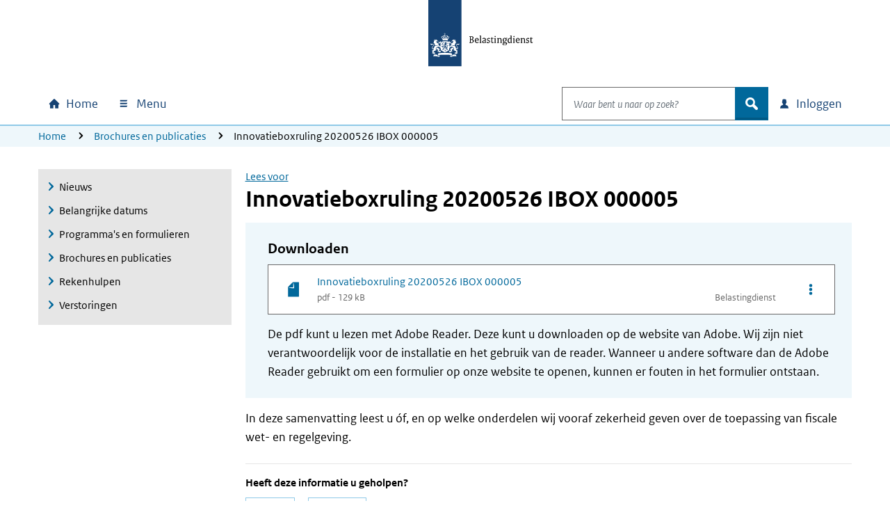

--- FILE ---
content_type: text/html; charset=utf-8
request_url: https://www.belastingdienst.nl/wps/wcm/connect/bldcontentnl/themaoverstijgend/brochures_en_publicaties/innovatieboxruling-20200526-ibox-000005
body_size: 18546
content:
<!DOCTYPE html>
<html xml:lang="nl" lang="nl">

<head>
<meta charset="UTF-8">
<meta name="viewport" content="width=device-width, initial-scale=1.0, minimum-scale=1, maximum-scale=2.0">
<meta http-equiv="X-UA-Compatible" content="IE=edge" /> 
<link rel="schema.DCTERMS" href="https://purl.org/dc/terms/" />
<link rel="schema.XSD" href="https://www.w3.org/2001/XMLSchema" />
<link rel='canonical' href='https://www.belastingdienst.nl/wps/wcm/connect/bldcontentnl/themaoverstijgend/brochures_en_publicaties/innovatieboxruling-20200526-ibox-000005' />
<title>Innovatieboxruling 20200526 IBOX 000005 | Belastingdienst</title>
<meta name='description' content='In deze samenvatting van een innovatiebox ruling leest u óf, en op welke onderdelen wij vooraf zekerheid geven over toepassing van fiscale wet- en regelgeving.' />
<meta name="distribution" content="global" />
<meta name="robots" content="index,follow" />
<meta name="uitsluiten" content="" />
<meta name="seo_priority" content="0.40" />
<meta name="language" content="nl" />
<meta name='DCTERMS.identifier' scheme='XSD.anyURI' content='/wps/wcm/connect/bldcontentnl/themaoverstijgend/brochures_en_publicaties/innovatieboxruling-20200526-ibox-000005' />
<meta name="DCTERMS.title" content="Innovatieboxruling 20200526 IBOX 000005" />
<meta name='DCTERMS.type' scheme='RIJKSOVERHEID.Informatietype' content='Regeling' />
<meta name='DCTERMS.language' scheme='XSD.language' content='Nederlands' />
<meta name="OVERHEID.authority" scheme="RIJKSOVERHEID.Organisatie" content="Belastingdienst" />
<meta name="DCTERMS.creator" scheme="RIJKSOVERHEID.Organisatie" content="Belastingdienst" />
<meta name='DCTERMS.modified' scheme='XSD.date' content='2023-11-17' />
<meta name='DCTERMS.temporal' content='Jaaronafhankelijk' />
<meta name="DCTERMS.spatial" scheme="OVERHEID.Koninkrijksdeel" content="Nederland" />
<meta name='DCTERMS.audience' content='Ondernemer' />
<meta name='Taal' content='Nederlands'/>
<meta name='Doelgroep' content='Ondernemer' />










<meta name='Belastingjaar' content='Jaaronafhankelijk' />
<meta name="Display title" content="Innovatieboxruling 20200526 IBOX 000005" />
<meta name='Extensie' content='pdf' />
<meta name='Informatietype' content='Regeling' />
<meta name='Datum' content='27-06-2019' />











  <meta name="md-business" content="Belastingdienst">


  <meta name="md-audience" content="Bedrijven|Particulieren" >


  <meta name="md-theme" content="Contact">



<link rel="stylesheet" href="https://download.belastingdienst.nl/assets/bold/bldc-themes/2.0.0/dist/css/basecolors.css">
<link rel="stylesheet"
  href="https://download.belastingdienst.nl/assets/bold/bldc-themes/2.0.0/dist/css/belastingdienst-light.css">
<script src="https://download.belastingdienst.nl/assets/bold/bldc-components/4.11.0/dist/esm/bldc-components.js" type="module" ></script> 
<script src='/bld-assets/bold/bold-service-loader-4.11.0.js' type='module'></script>
<script src="/bld-assets/bld/bld-scripts-loader/bld-scripts-loader.js" type="module" id="bld-js-loader"></script>






<meta name="dgFilter" content='Ondernemer'/>

 <link rel="stylesheet" type="text/css" href="https://download.belastingdienst.nl/assets/bold/rofonts/1.0.2/css/rofonts.css"/>
<link rel="stylesheet" type="text/css" media="all" href="https://download.belastingdienst.nl/assets/css/fonts.css"/><link rel="stylesheet" type="text/css" media="all" href="/bld-assets/bld/belastingdienst.css"/>
<link rel="shortcut icon" href="/bld-assets/bld/images/favicon.ico" type="image/x-icon" />
<link rel="icon" href="/bld-assets/bld/images/touch-icon.png" format="url" sizes="192x192">
<link rel="apple-touch-icon" href="/bld-assets/bld/images/apple-touch-icon.png" format="url">
<style id="acj">#bld-wrapper{display:none !important;}</style>




<script>
  if (self === top) {
    var acj = document.getElementById("acj");
    acj.parentNode.removeChild(acj)
  } else {
    top.location = self.location
  }
</script>

</head>
<body data-pageType="bld-wrapper" class="bld-cp wrapper  belastingdienst-light">
  <div id="bld-wrapper">
    <header class="header">
<div class="skiplinks">
  <div class="container">
    <ul></ul>
  </div>
</div>
<section data-type="top-logo" class="bld-logo">
  <div class="container">
    <div class="row">
      
<div class="col-12">
        <a tabindex="9" href="/wps/wcm/connect/nl/home/home">

          <img id="bld-img-logo" src="https://www.belastingdienst.nl/bld-assets/bld/rhslogos/bld_logo.svg" alt="Logo Belastingdienst | Ministerie van Financiën, link naar homepage van Belastingdienst" />
        </a>
      </div>    </div>
  </div>
</section>



<div data-toggle="sticky-onscroll">
<nav aria-label="hoofdnavigatie" class="navbar">
<h2 class="sr-only">Hoofdnavigatie</h2>
<div class="navbar-wrapper" style="width: 100%;">
  <div class="container level0">
      <ul class="navbar-nav" id="navContentSkip">
        <li class="nav-item home">
          <a class="nav-link bld-knop-home" tabindex="10" href="/wps/wcm/connect/nl/home/home"><span class="sr-only sr-only-not-sm">Home</span></a>
        </li>

        <li class="nav-item menu dropdown" data-metrix-category="menu:megamenu">
<a tabindex="20" id="bld-megamenu" class="nav-link bld-knop-menu dropdown-toggle" href="#"  data-toggle="dropdown" aria-haspopup="true" aria-expanded="false"><span>  Menu </span></a>
          <div class="dropdown-menu" aria-labelledby="bld-megamenu">
            <div class="container">
              <div class="row">
                <div class="col-12 d-none d-sm-block bld-mega-dropdown-close-container">
                  <a tabindex="99" href="#" class="float-right bld-knop-sluiten py-0"><span>   Sluiten </span></a>
                </div>
                <div class="col-sm-6 col-md-4 col-lg-3 bld-load-menu" data-url="


  
/wps/wcm/connect/nl/layouts/megamenu/megamenu_nl.json
  




  




  

" data-targetid="megamenu">
                    <ul class="bld-menu bld-link-buttons">
                    </ul>
                </div>
                <div class="d-none d-sm-block col-sm-6 col-md-8 col-lg-9 submenu-content" id="navbar-desktop">
                </div>                  
              </div>
            </div>
          </div>
        </li>

        <li class="nav-item search dropdown" data-metrix-category="search:navbar-search">
          <a tabindex="120" id="bld-zoeken" class="d-flex d-sm-none nav-link bld-knop-zoek dropdown-toggle" href="#" data-toggle="dropdown" aria-haspopup="true" aria-expanded="false"><span class="sr-only">Open zoeken</span></a>
          <div class="dropdown-menu" aria-labelledby="bld-zoeken">
<form role="search" action="/wps/wcm/connect/nl/zoeken/zoeken" method="get" id="search-header">
  <div class="input-group">
    <label for="bldSearchInput" class="sr-only">Waar bent u naar op zoek?</label>
    <input role="combobox" id="bldSearchInput" tabindex="121" type="text" value="" maxlength="256" class="form-control bld-search" name="q" placeholder="Waar bent u naar op zoek?" autocomplete="off" aria-haspopup="listbox" aria-controls="ui-id-2" aria-expanded="false">
    <div class="input-group-append">
      <button tabindex="122" class="btn bld-btn-search " type="submit"><span class="icon">zoek</span></button>
    </div>
  </div>
</form>
          </div>
        </li>

        <li class="nav-item login dropdown" data-metrix-category="login:navbar-login">
<a tabindex="130" id="bld-loginmenu" class="nav-link bld-knop-inloggen dropdown-toggle" href="#" data-toggle="dropdown" aria-haspopup="true" aria-expanded="false"><span class="sr-only sr-only-not-sm"> Inloggen</span></a>
          <div class="dropdown-menu" aria-labelledby="bld-loginmenu">
            <div class="container">
              <div class="row">
                <div class="col-sm-4 offset-sm-8 col-md-3 offset-md-9 bld-load-menu" data-url="


  
/wps/wcm/connect/nl/layouts/megamenu/megamenu_nl.json
  




  




  

" data-targetid="login">
                      <ul class="bld-menu bld-link-buttons">
                    </ul>
                </div>
              </div>
            </div>
          </div>
        </li>

      </ul>
  </div>
</div>
    <div class="navbar container level1 d-none">
    <ul class="navbar-nav">
      <li>
       <a tabindex="20" role="button" class="bld-knop-terug" href="#"><span class="sr-only">Naar hoofdmenu</span></a>
      </li>
      <li class="nav-item submenu dropdown">
        <h3>Submenu kop</h3>
        <div class="dropdown-menu">
          <div class="submenu-content" id="navbar-mobile">
          </div>
        </div>
      </li>
      <li class="dropdown show">
        <a tabindex="50" role="button" class="bld-knop-sluiten" href="#"><span class="sr-only">   Sluiten </span></a>
      </li>
    </ul>
  </div>
  <div id="overlay"></div>

  













  
  

  
    <nav aria-label="broodkruimelnavigatie" class="breadcrumb d-none d-sm-block d-print-none">
    <div class="container">
        <div class="row">
            <div class="col-sm-12">
                <span class="sr-only">U bevindt zich hier:</span>
                <ol class="list-inline">
<li><a tabindex="140" href="/wps/wcm/connect/nl/home/home">Home</a></li>


<li>

 <a href="/wps/wcm/connect/bldcontentnl/themaoverstijgend/brochures_en_publicaties/" tabindex="400">Brochures en publicaties</a>


</li>




          <li>Innovatieboxruling 20200526 IBOX 000005</li>
        </ol>
      </div>
    </div>
  </div>
</nav>
  





</nav>
</div>  
</header>

<main>
  <div class="container">
    <div class="row">

          <!-- column 1 -->
          <div class="col-sm-4 col-lg-3">
            <!-- Subnavigation -->
            <nav aria-label="subnavigatie" data-type="subnavigation">
  <div id="bld-backbutton-drop"></div>
  <div id="subnavigatie" class="bld-subnavigatie"> 
    <button aria-expanded='false' aria-controls="bld-subnavigatie-container" class="bldc-icon-meer"></button>
    <div id="bld-subnavigatie-container">
      <div id="to-menu" class="well well-sm" data-type="to-menu">
  <ul class="nav"><li><a class="dgFilter" href="/wps/wcm/connect/nl/productenoverzicht/productenoverzicht?product=nws">Nieuws</a></li><li><a class="dgFilter" href="/wps/wcm/connect/nl/productenoverzicht/productenoverzicht?product=bd">Belangrijke datums</a></li><li><a class="dgFilter" href="/wps/wcm/connect/nl/productenoverzicht/productenoverzicht?product=pef">Programma&#39;s en formulieren</a></li><li><a class="dgFilter" href="/wps/wcm/connect/nl/productenoverzicht/productenoverzicht?product=bep">Brochures en publicaties</a></li><li><a class="dgFilter" href="/wps/wcm/connect/nl/productenoverzicht/productenoverzicht?product=iah">Rekenhulpen</a></li><li><a class="dgFilter" href="/wps/wcm/connect/nl/productenoverzicht/productenoverzicht?product=vrst">Verstoringen</a></li></ul>
</div>
    </div>
  </div>
</nav>

          </div>

          <!-- column 2 -->
          <div class="col-sm-8 col-lg-9">
            <div id="mainContentSkip" tabindex="-1">

            <!-- main content -->
            <div id="rsp_hoofd_content" class="rs_skip rsbtn rs_preserve" >
	<!-- RSPEAK_STOP --><!--googleoff: all-->
		<a rel="nofollow" class="rsbtn_play" accesskey="L" title="" href="//app-eu.readspeaker.com/cgi-bin/rsent?customerid=4329&lang=nl_nl&url=//www.belastingdienst.nl/wps/wcm/connect/bldcontentnl/themaoverstijgend/brochures_en_publicaties/innovatieboxruling-20200526-ibox-000005&readid=hoofd_content"><span class="rsbtn_left rsimg rspart"><span class="rsbtn_text"><span>Lees voor</span></span></span><span class="rsbtn_right rsimg rsplay rspart"></span></a>
	<!-- RSPEAK_START --> <!--googleon: all-->
</div>
	
        <article class="content_main" id="hoofd_content">





<h1>Innovatieboxruling 20200526 IBOX 000005</h1>

<div class="bld-form">
  <h2>Downloaden</h2>
          <div class="bldc-file">
          <a class="bldc-file-block bldc-icon-document form-control" href="//download.belastingdienst.nl/belastingdienst/docs/rul-20200526-ibox-000005.pdf">
            <div class="bldc-file-name">Innovatieboxruling 20200526 IBOX 000005</div>
            <div class="bldc-file-info">
              <div class="bldc-file-type">pdf - 129 kB</div>
              <div class="bldc-file-owner">

Belastingdienst












</div>
            </div>
          </a>
          <div class="bldc-file-interaction dropdown">
            <button type="button" class="form-control bldc-icon-meer dropdown-toggle" data-toggle="dropdown" data-offset="-90px" aria-haspopup="true" aria-expanded="false">
            <span class="sr-only">Opties van bestand Innovatieboxruling 20200526 IBOX 000005</span>
            </button>
              <div class="dropdown-menu">
              <a class="bld-dropdown-item bldc-icon-toon" target="_blank" href="//download.belastingdienst.nl/belastingdienst/docs/rul-20200526-ibox-000005.pdf">Bekijken</a>
              <a class="bld-dropdown-item bldc-icon-download" target="_self" download href="https://download.belastingdienst.nl/belastingdienst/docs/rul-20200526-ibox-000005.pdf">Downloaden</a>
              <a class="bld-dropdown-item bldc-icon-geluid_aan" href="//docreader.readspeaker.com/docreader/?cid=bnvyy&voice=Claire&lang=nl_nl&speed=100&url=https://download.belastingdienst.nl/belastingdienst/docs/rul-20200526-ibox-000005.pdf" target="_blank">Lees voor<span class="sr-only">: Innovatieboxruling 20200526 IBOX 000005 (het pdf-bestand verschijnt in een nieuw venster)</span></a>
            </div>
          </div>
        </div>



   
     



   
     



   
     


   
     
  <p class="bld-pdf-info">
De pdf kunt u lezen met Adobe Reader. Deze kunt u downloaden op de website van Adobe. Wij zijn niet verantwoordelijk voor de installatie en het gebruik van de reader. Wanneer u andere software dan de Adobe Reader gebruikt om een formulier op onze website te openen, kunnen er fouten in het formulier ontstaan. 





</p>

  
</div>
<p>In deze samenvatting leest u óf, en op welke onderdelen wij vooraf zekerheid geven over de toepassing van fiscale wet- en regelgeving.</p>


        </article>

         <!-- SDG-logo -->
         

        <!-- inpage feedback -->
                    <section data-type="feedback" class="bld-feedback" aria-label="feedback" data-metrix-category="feedback">
              <div id="bld-feedback"></div>
            </section> 
      </div> 
      <!-- end column 2 -->
     </div>
    </div> <!-- end row -->
  </div> <!-- end container -->
</main>

<footer id="footer" class="bldc-footer">
  <h2 class="sr-only">Algemene informatie</h2>
  <div class="container">
    <div class="row  bldc-footer-lists">
    
    
    <div class="col-lg-3 col-sm-6">
<h3>Over de Belastingdienst</h3>

<ul class="bld-hyperlink">
  <li><a href="/wps/wcm/connect/nl/contact/contact" >Contact</a></li>
  <li><a href="https://over-ons.belastingdienst.nl/" >Over ons</a></li>
  <li><a href="https://werken.belastingdienst.nl/" >Werken bij de Belastingdienst</a></li>
</ul>

</div>
    
    <div class="col-lg-3 col-sm-6">
<h3>Inloggen</h3>

<ul class="bld-hyperlink">
  <li><a href="/wps/wcm/connect/nl/home/content/inloggen-mijn-belastingdienst" >Inloggen op Mijn Belastingdienst</a></li>
  <li><a href="/wps/wcm/connect/nl/toeslagen/content/inloggen-op-mijn-toeslagen" >Inloggen op Mijn toeslagen</a></li>
  <li><a href="/wps/wcm/connect/nl/ondernemers/content/inloggen-voor-ondernemers" >Inloggen voor ondernemers</a></li>
</ul>
</div>
<div class="col-lg-3 col-sm-6">
<h3>Over deze site</h3>

<ul class="bld-hyperlink">
  <li><a href="/wps/wcm/connect/bldcontentnl/niet_in_enig_menu/sitemap/sitemap" >Sitemap</a></li>
  <li><a href="/wps/wcm/connect/bldcontentnl/standaard_functies/prive/help/help" >Help</a></li>
</ul>
</div>
<div class="col-lg-3 col-sm-6">
<h3><span lang="en">Language</span></h3>

<h4><span lang="en">English</span></h4>
<ul class="bld-hyperlink">
  <li><a href="/wps/wcm/connect/en/individuals/individuals" ><span lang="en">Individuals</span></a></li>
  <li><a href="/wps/wcm/connect/en/business/business" ><span lang="en">Business</span></a></li>
</ul>
<h4><span lang="de">Deutsch</span></h4>
<ul class="bld-hyperlink">
  <li><a href="/wps/wcm/connect/de/privatpersonen/privatpersonen" ><span lang="de">Privatpersonen</span></a></li>
  <li><a href="/wps/wcm/connect/bldcontentde/belastingdienst/unternehmen" ><span lang="de">Unternehmen</span></a></li>
</ul>
</div>

    </div>
    
    
    <div class="row bldc-footer-basic">
  <h3 class="sr-only">Footer links</h3>  <!-- kolom1 TEST -->
  <div class="col-sm-12 col-md-9">
  <ul>
  <li><a href="/wps/wcm/connect/bldcontentnl/niet_in_enig_menu/prive/privacy" >Privacy</a></li>
  <li><a href="/wps/wcm/connect/bldcontentnl/niet_in_enig_menu/prive/cookies" >Cookies</a></li>
  <li><a href="/wps/wcm/connect/bldcontentnl/niet_in_enig_menu/prive/copyright" >Copyright</a></li>
  <li><a href="/wps/wcm/connect/bldcontentnl/niet_in_enig_menu/prive/digitale_toegankelijkheid/digitale-toegankelijkheid" >Toegankelijkheid</a></li>
</ul>

  </div>

  <!-- kolom2 -->
  <div class="col-sm-12 col-md-3">
    <div class="basic-right-container">
      <button type="button" class="btn minimal bldc-icon-pijl_omhoog js-to-top" aria-label="Terug naar boven">Terug naar boven</button>
    </div>
  </div></div>
    
    </div>
</footer>

  </div>
<div id="bld-nosupport">
 <div class="bld-logo bld-layer-content">
  <a href="/" title="Naar de startpagina van de Belastingdienst">
   <img src="https://www.belastingdienst.nl/bld-assets/bld/rhslogos/bld_logo.svg" alt="Logo Belastingdienst"/>
  </a>
 </div>
 <div id="bld-nosupport-text">
  <p>Javascript staat uit in deze internetbrowser. U moet <a href="http://www.enable-javascript.com/nl/" >Javascript activeren</a> om onze internetsite te zien.</p>

 </div>
</div>


  <script src="/bld-assets/jquery/jquery-3.6.0.min.js"></script>
<script src="/bld-assets/jquery/ui/jquery-ui.1.13.2.custom.min.js"></script>
<script src="/bld-assets/bootstrap/popper.min.js"></script>
<script src="/bld-assets/bootstrap/bootstrap.min.js"></script>
<script src="/bld-assets/bld/webcomponents/bld-webcomponents.js" type="module"></script>


<script src="/bld-assets/bld/belastingdienst.js"></script>



<script type="text/javascript" src="/common_ext/js/bld_next.js">
</script>


  
  <script src="/common_ext/js/surveys/bld_efm_default.js" type="module"></script>
  





<script type="text/javascript">
// <![CDATA[
var json_video="/wps/wcm/connect/bldontwerp/bld/npg-next-v1/video_data.json";
// ]]>
</script>
  </body>
</html>

--- FILE ---
content_type: application/x-javascript
request_url: https://www.belastingdienst.nl/bld-assets/bold/translate-scripts/de.error.const.js
body_size: 5635
content:
export const ERRORS={address:{streetrequired:"De straat is niet ingevuld.",streetminlen:"Vul minimaal 3 tekens in.",numberrequired:"Vul een huisnummer in.",zipcoderequired:"Vul een postcode in.",cityrequired:"De plaats is niet ingevuld.",countryrequired:"Vul een land in."},becon:{F1:"Dit nummer is te kort. Vul 6 cijfers in.",F2:"Dit is geen beconnummer.",F3:"Dit nummer is te lang. Vul 6 cijfers in.",required:"Vul een beconnummer in."},BIC:{BIC:"Dit is geen BIC.",required:"Vul een BIC in."},BSNRSIN:{BSN:{required:"Vul een burgerservicenummer in.",invalid:"Dit is geen burgerservicenummer."},RSIN:{required:"Vul een RSIN/fiscaal nummer in.",invalid:"Dit is geen RSIN/fiscaal nummer."}},LH:{required:"Vul een loonheffingennummer in.",alpha:"Vul alleen cijfers en de letter L in. Gebruik geen spaties.",short:"Dit nummer is te kort. Vul minimaal 11 tekens in.",long:"Dit nummer is te lang. Vul maximaal 12 tekens in.",l:"De letter L ontbreekt.",generic:"Dit is geen loonheffingennummer."},TURNOVER_TAX:{required:"Vul een omzetbelastingnummer in.",alpha:"Vul alleen cijfers en de letter B in. Gebruik geen spaties.",generic:"Dit is geen omzetbelastingnummer.",short:"Dit nummer is te kort. Vul minimaal 11 tekens in.",long:"Dit nummer is te lang. Vul maximaal 12 tekens in.",b:"De letter B ontbreekt."},btw:{required:"Vul een btw-identificatienummer in.",F1:"Dit is geen btw-identificatienummer.",F2:"Dit nummer is te kort. Vul minimaal 12 tekens in.",F3:"Vul alleen cijfers en letters in.",F4:"Dit nummer is te kort. Vul 14 tekens in.",F5:"Dit nummer is te lang. Vul 14 tekens in."},checkbox:{required:"Maak een keuze."},date:{title:"Deze datum is niet juist:",requiredDay:"Vul een dag in.",requiredMonth:"Vul een maand in.",requiredYear:"Vul een jaar in.",date:"De datum is niet goed ingevuld.",mindate:"Vul een datum in die na {{dayBeforeMinDate}} ligt.",maxdate:"Vul een datum in die voor {{dayAfterMaxDate}} ligt.",day:{day:"Deze combinatie van dag en maand bestaat niet.",day1:"{{month}} heeft geen {{value}} dagen. Vul een andere datum in.",day2:"29 februari bestaat niet in {{year}}. Vul een andere datum in."},month:"Vul bij 'maand' een getal van 1 tot en met 12 in.",year:"Het jaar moet bestaan uit 4 cijfers en mag niet starten met een 0.",after:{afterToday:"Vul een toekomstige datum in.",afterTodayIncludingToday:"Vul een toekomstige datum in. Of vul de datum van vandaag in.",afterYear:"Vul een toekomstig jaar in.",afterYearIncludingCurrentYear:"Vul het huidige jaar of een toekomstig jaar in.",afterFirstOfNextMonth:"Vul een datum in die na de 1e van de volgende maand ligt.",afterFirstOfNextMonthIncludingFirst:"Vul een datum in die na de huidige maand ligt."},before:{beforeToday:"Vul een datum in die in het verleden ligt.",beforeTodayIncludingToday:"Vul een datum in die in het verleden ligt. Of vul de datum van vandaag in.",beforeYear:"Vul een jaar uit het verleden in.",beforeYearIncludingCurrentYear:"Vul het huidige jaar of een eerder jaar in."},between:{betweenDates:"Vul een datum tussen {{min}} en {{max}} in.",betweenYears:"Vul een jaar tussen {{min}} en {{max}} in."}},decimals:"Vul een getal in met {{amount}} cijfers achter de komma.",nodecimals:"Vul een getal zonder komma in.",diacritics:"Verwijder speciale letters zoals: Ã¡, Ã§, en Ã«.",email:{email:"Vul een e-mailadres in zoals naam@voorbeeld.nl.",required:"Vul een e-mailadres in."},forbiddenchars:{single:"Verwijder het teken: {{forbidden}}",multiple:"Verwijder de tekens: {{forbidden}}"},forbiddencharsset:"Verwijder de tekens: {{forbidden}}",iban:{F1:"Dit is geen IBAN.",F2:"Vul minimaal {{minlen}} tekens in.",F3:"Vul maximaal {{maxlen}} tekens in.",F4:"Vul een IBAN in dat begint met NL.",F5:"Dit nummer is te kort. Vul 18 tekens in.",F6:"Dit nummer is te lang. Vul 18 tekens in.",required:"Vul een IBAN in."},kvk:{F1:"Dit nummer is te kort. Vul minimaal 8 cijfers in.",F2:"Vul alleen cijfers in.",required:"Vul een KVK-nummer in."},kvkvestigingsnummer:{F1:"Dit nummer is te kort. Vul 12 cijfers in.",F2:"Vul alleen cijfers in.",F3:"Dit nummer is te lang. Vul 12 cijfers in.",required:"Vul het vestigingsnummer in."},licenceplatenl:{F1:"Vul het hele kenteken inclusief streepjes in. Bijvoorbeeld 999-XX-9.",F2:"Vul het hele kenteken inclusief streepjes in. Bijvoorbeeld 999-XX-9.",required:"Vul een kenteken in."},letters:"Vul alleen letters in.",maxchecks:"Kies er maximaal {{max}}.",maxlen:"Vul maximaal {{max}} tekens in.",maxvalue:"Vul maximaal {{max}} in.",minchecks:"Kies er minimaal {{min}}.",minlen:"Vul minimaal {{min}} tekens in.",minvalue:"Vul minimaal {{min}} in.",name:{required:"Vul een naam in.",minlen:"Vul minimaal 2 tekens in.",forbidden:"Verwijder het teken: {{forbidden}}"},notcontains:"Verwijder de tekens: '{{search}}'",numbers:"Vul een positief getal zonder komma in.",onlycontains:"Vul alleen tekens in zoals {{first}}, {{second}} en {{third}}.",phone:{F1:"Dit nummer is te kort. Vul minimaal 10 cijfers in.",F2:"Dit nummer is te lang. Vul maximaal 15 cijfers in.",F3:"Dit is geen telefoonnummer.",F4:"Dit is geen telefoonnummer.",required:"Vul een telefoonnummer in."},radiobuttongroup:{required:"Maak een keuze."},SELECTBOX:{required:"Maak een keuze."},required:"Hier ontbreekt verplichte informatie.",input:{required:"Dit veld is niet ingevuld."},requiredFiles:"Upload een bestand.",signform:"Geef aan dat u de gegevens hebt gecontroleerd.",url:"De URL is niet goed ingevuld.",vin:{F1:"Vul maximaal 20 tekens in.",F2:"Vul alleen cijfers en letters in.",required:"Vul een voertuigidentificatienummer in."},website:{required:"Vul een website in."},zipcodenl:"Vul een postcode van 4 cijfers en 2 letters in."};